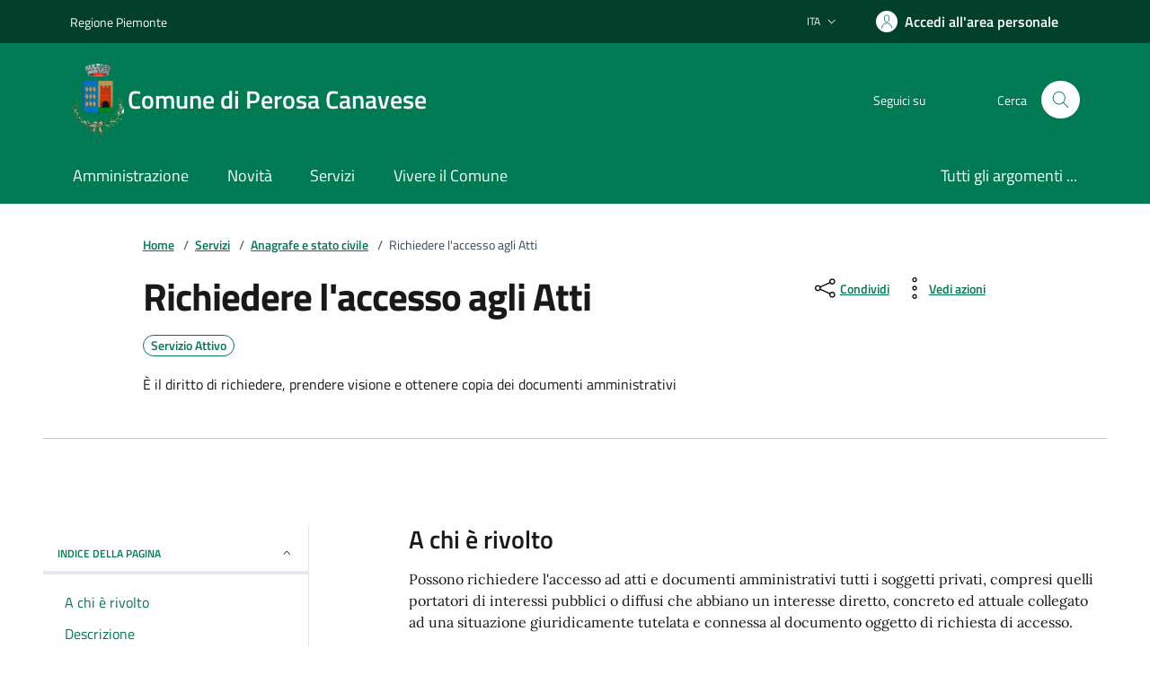

--- FILE ---
content_type: text/html; charset=UTF-8
request_url: https://comune.perosa-canavese.to.it/servizi/servizi-16
body_size: 11827
content:
<!DOCTYPE html>
<html lang="it">
<head>
  <meta http-equiv="content-type" content="text/html; charset=UTF-8;  X-Content-Type-Options=nosniff ">
  <meta name="viewport" content="width=device-width, initial-scale=1,shrink-to-fit=no ">
 
  <link rel='stylesheet'  href="/theme/comuni/css/bootstrap-italia-comuni.min.css" />
  <link rel="stylesheet" href="/theme/comuni/css/comuni.css" >
  <link rel="stylesheet" href="/theme/comuni/css/fonts.css" >
  
  <meta http-equiv="X-UA-Compatible" content="ie=edge">
    <title> 
   Comune di Perosa Canavese
  </title>
  <link rel="icon" type="image/x-icon" href="/theme/comuni/img/favicon.ico">  
  <meta name="description" content="Comune di Perosa Canavese - Sito Istituzionale">
  <meta name="keywords" content="">
  <meta name="author" content="IDEA Sistemi | Ivrea ">
 <link rel="canonical" href="https://comune.perosa-canavese.to.it/servizi/servizi-16">
<meta name="generator" content="Bolt">
</head>

<body>
  
    



<div class="skiplink">
  <a class="visually-hidden-focusable" accesskey="1" href="#main-container">Vai ai contenuti</a>
  <a class="visually-hidden-focusable" accesskey="2" href="#footer">Vai al footer</a>
</div>
<header class="it-header-wrapper it-header-sticky" data-bs-toggle="sticky" data-bs-position-type="fixed" data-bs-sticky-class-name="is-sticky" data-bs-target="#header-nav-wrapper">
  <div class="it-header-slim-wrapper">
    <div class="container">
      <div class="row">
      <div class="col-12">
         
                     
                     
            
              
        
          <div class="it-header-slim-wrapper-content">
            <a class="d-lg-block navbar-brand"
              href="https://www.regione.piemonte.it" target="_blank"
              aria-label="Vai al portale Regione Piemonte - link esterno - apertura nuova scheda"
              title="Vai al portale Regione Piemonte"
            >Regione Piemonte</a>
            <div class="it-header-slim-right-zone" role="navigation">
              <div class="nav-item dropdown">
                <button type="button" class="nav-link dropdown-toggle" data-bs-toggle="dropdown"
                  aria-expanded="false" aria-controls="languages" aria-haspopup="true"
                >
                  <span class="visually-hidden">Lingua attiva:</span>
                  <span>ITA</span>
                  <svg class="icon">
                    <use href="/theme/comuni/svg/sprites.svg#it-expand" />
                  </svg>
                </button>
                <div class="dropdown-menu">
                  <div class="row">
                    <div class="col-12">
                      <div class="link-list-wrapper">
                        <ul class="link-list">
                          <li>
                            <a class="dropdown-item list-item" href="#">
                              <span>ITA<span class="visually-hidden">selezionata</span></span>
                            </a>
                          </li>
                          
                        </ul>
                      </div>
                    </div>
                  </div>
                </div>
              </div>
              
             
              <a href="https://servizi.comune.perosa-canavese.to.it/servizi/filodiretto2/Login.Aspx?CE=prscnvs1303&amp;ACCESSO=C" target="_blank"
                 class="btn btn-primary btn-icon btn-full"
                 data-element="personal-area-login" aria-label="Accedere alla propria area personale"
              ><span class="rounded-icon" >
                  <svg class="icon icon-primary">
                        <use href="/theme/comuni/svg/sprites.svg#it-user" />
                  </svg>
                </span>
               <span class="d-none d-lg-block">Accedi all'area personale</span> 
              </a>
            </div>
          </div>
        </div>
      </div>
    </div>
  </div>
  <div class="it-nav-wrapper">
    <div class="it-header-center-wrapper">
      <div class="container">
        <div class="row">
          <div class="col-12">
            <div class="it-header-center-content-wrapper">
              <div class="it-brand-wrapper">
                <a href="/" title="Vai alla homepage">
                  <img aria-hidden="true"
                       src="/files/configurazioni/2023/10/StemmaPerosa.png" alt="logo Comune" width="64" height="80"/>
                  <div class="it-brand-text">
                    <div class="it-brand-title">Comune di Perosa Canavese</div>
                  </div>
                </a>
              </div>
              <div class="it-right-zone">
                <div class="it-socials d-none d-lg-flex">
                  <span>Seguici su</span>
                  <ul>
                      
                  </ul>
                </div>
                <div class="it-search-wrapper">
                  <span class="d-none d-md-block">Cerca</span>
                  <button class="search-link rounded-icon" type="button" data-bs-toggle="modal" data-bs-target="#search-modal" aria-label="Cerca nel sito">
                      <svg class="icon">
                        <use href="/theme/comuni/svg/sprites.svg#it-search" />
                      </svg>
                  </button>
                </div>

              </div>
            </div>
          </div>
        </div>
      </div>
    </div>
    <div class="it-header-navbar-wrapper" id="header-nav-wrapper">
      <div class="container">
        <div class="row">
          <div class="col-12">  
            <div class="navbar navbar-expand-lg has-megamenu">
              <button class="custom-navbar-toggler" type="button"
                      data-bs-target="#nav4" data-bs-toggle="navbarcollapsible"
                      aria-controls="nav4" aria-expanded="false"
                      aria-label="Mostra/Nascondi la navigazione">
                <svg class="icon">
                  <use href="/theme/comuni/svg/sprites.svg#it-burger" />
                </svg>
              </button>
              <div class="navbar-collapsable" id="nav4">
                <div class="overlay" style="display: none;"></div>
                <div class="close-div">
                  <button class="btn close-menu" type="button">
                    <span class="visually-hidden">Nascondi la navigazione</span>
                    <svg class="icon">
                      <use href="/theme/comuni/svg/sprites.svg#it-close-big" />
                    </svg>
                  </button>
                </div>
                <div class="menu-wrapper">
                  <a href="/" class="logo-hamburger" aria-label="home Comune di Perosa Canavese"  >
                    <img style="width:82px;margin-right:16px;" aria-hidden="true"
                          src="/files/configurazioni/2023/10/StemmaPerosa.png" alt="stemma Comune" width="64" height="80"/>
                    <div class="it-brand-text">
                      <div class="it-brand-title">Comune di Perosa Canavese</div>
                    </div>
                  </a>
                    <nav aria-label="Principale">
                     



      

<section class="main-menu">
                    <ul class="navbar-nav" id="menu-main-menu" data-element="main-navigation">
                            <li class="nav-item">
                                                                                      
                        
                    <a class="nav-link" data-element="management" href="/pagina/amministrazione">
                    <span>Amministrazione</span>
                    </a>
                </li>
                            <li class="nav-item">
                                                                                      
                        
                    <a class="nav-link" data-element="news" href="/pagina/novita">
                    <span>Novità</span>
                    </a>
                </li>
                            <li class="nav-item">
                                                                                      
                        
                    <a class="nav-link" data-element="all-services" href="/pagina/servizi">
                    <span>Servizi</span>
                    </a>
                </li>
                            <li class="nav-item">
                                                                                      
                        
                    <a class="nav-link" data-element="live" href="/pagina/vivere-il-comune">
                    <span>Vivere il Comune</span>
                    </a>
                </li>
                
        </ul>
    
</section>

                    </nav> 
                    <nav aria-label="Secondaria">
                     



      

<section class="main-menu">
                    <ul class="navbar-nav" id="menu-main-menu" data-element="main-navigation">
                            <li class="nav-item">
                                                                                      
                        
                    <a class="nav-link" data-element="all-topics" href="/pagina/argomenti">
                    <span>Tutti gli argomenti ...</span>
                    </a>
                </li>
                
        </ul>
    
</section>

                    </nav> 
                    
                  <div class="it-socials">
                    <span>Seguici su</span>
                    <ul>
                        
                    </ul>
                  </div>
                </div>
              </div>
             
            </div>
          </div>
        </div>
      </div>
    </div>
  </div>  
</header>
 
  
   
     

<div class="container" id="main-container"> 
     <div class="row justify-content-center">
      <div class="col-12 col-lg-10">
        <div class="cmp-breadcrumbs" role="navigation">
          <nav class="breadcrumb-container" aria-label="breadcrumb">
            <ol data-element="breadcrumb" class="breadcrumb p-0">
              <li class="breadcrumb-item">
                <a href="/">Home</a>
                <span class="separator">/</span>
              </li>
              <li class="breadcrumb-item">
                <a href="/pagina/servizi">Servizi</a>
                <span class="separator">/</span>
              </li>
                                   <li class="breadcrumb-item">
                                          <a href="/pagina/servizi?IDCateg=235">Anagrafe e stato civile</a>
                        <span class="separator">/</span>
                    </li>
                            
              
              <li class="breadcrumb-item active" aria-current="page">
                  Richiedere l'accesso agli Atti
              </li>
            </ol>
          </nav>
        </div>
      </div>
    </div>
</div>

<article class="article-wrapper" data-audio> 
            <div class="container">
                <div class="row justify-content-center">
                    <div class="col-12 col-lg-10">
                        <div class="cmp-heading pb-3 pb-lg-4">
                            <div class="row">
                                <div class="col-lg-8">
                                    <h1 class="title-xxxlarge" data-element="service-title">
                                        Richiedere l'accesso agli Atti
                                    </h1>
                                    <ul class="d-flex flex-wrap gap-1 my-3">
                                        <li>
                                            <div class="chip chip-simple text-button" data-element="service-status">
                                                <span class="chip-label">
                                                Servizio Attivo
                                                </span>
                                            </div>
                                        </li>
                                    </ul>
                                    <p class="subtitle-small mb-3" data-element="service-description">
                                        È il diritto di richiedere, prendere visione e ottenere copia dei documenti amministrativi
                                    </p>
                                   
                                </div>
                                
                                <div class="col-lg-3 offset-lg-1 mt-5 mt-lg-0">
                                        


<div class="dropdown d-inline">
    <button
        class="btn btn-dropdown dropdown-toggle text-decoration-underline d-inline-flex align-items-center fs-0"
        type="button"
        id="shareActions"
        data-bs-toggle="dropdown"
        aria-haspopup="true"
        aria-expanded="false"
        aria-label="condividi sui social"
    >
        <svg class="icon" aria-hidden="true">
            <use href="/theme/comuni/svg/sprites.svg#it-share"></use>
        </svg>
        <small>Condividi</small>
    </button>
    <div class="dropdown-menu shadow-lg" aria-labelledby="shareActions">
        <div class="link-list-wrapper">
            <ul class="link-list" role="menu">
                <li role="none">
                <a class="list-item" href="https://www.facebook.com/sharer/sharer.php?u=https://comune.perosa-canavese.to.it/servizi/servizi-16" target="_blank" role="menuitem">
                <svg class="icon" aria-hidden="true">
                    <use
                       href="/theme/comuni/svg/sprites.svg#it-facebook"
                    ></use>
                    </svg>
                    <span>Facebook</span></a
                >
                </li>
                <li role="none">
                <a class="list-item" href="https://twitter.com/intent/tweet?text=https://comune.perosa-canavese.to.it/servizi/servizi-16" target="_blank" role="menuitem">
                <svg class="icon" aria-hidden="true">
                    <use
                        href="/theme/comuni/svg/sprites.svg#it-twitter"
                    ></use>
                    </svg>
                    <span>Twitter</span></a
                >
                </li>
                <li role="none">
                <a class="list-item" href="https://www.linkedin.com/shareArticle?url=https://comune.perosa-canavese.to.it/servizi/servizi-16" target="_blank" role="menuitem">
                <svg class="icon" aria-hidden="true">
                    <use
                        href="/theme/comuni/svg/sprites.svg#it-linkedin"
                    ></use>
                    </svg>
                    <span>Linkedin</span></a
                >
                </li>
                <li role="none">
                <a class="list-item" href="https://api.whatsapp.com/send?text=https://comune.perosa-canavese.to.it/servizi/servizi-16" target="_blank" role="menuitem">
                <svg class="icon" aria-hidden="true">
                    <use
                        href="/theme/comuni/svg/sprites.svg#it-whatsapp"
                    ></use>
                    </svg>
                    <span>Whatsapp</span></a
                >
                </li>
            </ul>
        </div>
    </div>
</div>
<div class="dropdown d-inline">
    <button
        class="btn btn-dropdown dropdown-toggle text-decoration-underline d-inline-flex align-items-center fs-0"
        type="button"
        id="viewActions"
        data-bs-toggle="dropdown"
        aria-haspopup="true"
        aria-expanded="false"
    >
        <svg class="icon" aria-hidden="true">
        <use
            href="/theme/comuni/svg/sprites.svg#it-more-items"
        ></use>
        </svg>
        <small>Vedi azioni</small>
    </button>
    <div class="dropdown-menu shadow-lg" aria-labelledby="viewActions">
        <div class="link-list-wrapper">
            <ul class="link-list" role="menu">
                <li role="none">
                <a class="list-item" href="#" onclick="window.print()" role="menuitem">
                    <svg class="icon" aria-hidden="true">
                    <use
                       href="/theme/comuni/svg/sprites.svg#it-print"
                    ></use>
                    </svg>
                    <span>Stampa</span></a
                >
                </li>
                <li role="none">
                <a class="list-item" href="#" role="menuitem" onclick="window.listenElements(this, '[data-audio]')"><svg class="icon" aria-hidden="true">
                    <use
                        href="/theme/comuni/svg/sprites.svg#it-hearing"
                    ></use>
                    </svg>
                    <span>Ascolta</span></a
                >
                </li>
                <li role="none">
                <a class="list-item" href="mailto:?subject=Comune&body=https://comune.perosa-canavese.to.it/servizi/servizi-16" role="menuitem"
                    ><svg class="icon" aria-hidden="true">
                    <use
                        href="/theme/comuni/svg/sprites.svg#it-mail"
                    ></use>
                    </svg>
                    <span>Invia</span></a
                >
                </li>
            </ul>
        </div>
    </div>
</div>

 
                                     
                                </div>
                            </div>
                        </div>
                    </div>
                    <hr class="d-none d-lg-block mt-2"/>
                </div>
            </div>
            <div class="container">
                <div class="row row-column-menu-left mt-4 mt-lg-80 pb-lg-80 pb-40">
                    <div class="col-12 col-lg-3 mb-4 border-col">
                        <div class="cmp-navscroll sticky-top" aria-labelledby="accordion-title-one">
                            <nav class="navbar it-navscroll-wrapper navbar-expand-lg" aria-label="Indice della pagina" data-bs-navscroll>
                                <div class="navbar-custom" id="navbarNavProgress">
                                    <div class="menu-wrapper">
                                        <div class="link-list-wrapper">
                                            <div class="accordion">
                                                <div class="accordion-item">
                                                    <span class="accordion-header" id="accordion-title-one">
                                                        <button class="accordion-button pb-10 px-3 text-uppercase" type="button" data-bs-toggle="collapse" data-bs-target="#collapse-one" aria-expanded="true" aria-controls="collapse-one">
                                                            Indice della pagina
                                                            <svg class="icon icon-xs right">
                                                                <use href="/theme/comuni/svg/sprites.svg#it-expand"></use>
                                                            </svg>
                                                        </button>
                                                    </span>
                                                    <div class="progress">
                                                        <div class="progress-bar it-navscroll-progressbar" role="progressbar" aria-valuenow="0" aria-valuemin="0" aria-valuemax="100"></div>
                                                    </div>
                                                    <div id="collapse-one" class="accordion-collapse collapse show" role="region" aria-labelledby="accordion-title-one">
                                                        <div class="accordion-body">
                                                        
                                                            <ul class="link-list" data-element="page-index">
                                                            
                                                                                                                              <li class="nav-item">
                                                                    <a class="nav-link" href="#who-needs">
                                                                        <span class="title-medium">A chi è rivolto</span>
                                                                    </a>
                                                                </li>
                                                                
                                                             
                                                                                                                              <li class="nav-item">
                                                                    <a class="nav-link" href="#description">
                                                                        <span class="title-medium">Descrizione</span>
                                                                    </a>
                                                                </li>
                                                                                                                            
                                                                                                                               <li class="nav-item">
                                                                    <a class="nav-link" href="#how-to">
                                                                        <span class="title-medium">Come fare</span>
                                                                    </a>
                                                                </li>
                                                                                                                            
                                                                                                                               <li class="nav-item">
                                                                    <a class="nav-link" href="#needed">
                                                                        <span class="title-medium">Cosa serve</span>
                                                                    </a>
                                                                </li>
                                                                                                                              
                                                                
                                                                                                                               <li class="nav-item">
                                                                    <a class="nav-link" href="#obtain">
                                                                        <span class="title-medium">Cosa si ottiene</span>
                                                                    </a>
                                                                </li>
                                                                 
                                                               
                                                                                                                                <li class="nav-item">                 
                                                                    <a class="nav-link" href="#deadlines">
                                                                        <span class="title-medium">Tempi e scadenze</span>
                                                                    </a>
                                                                </li>
                                                                                                                                
                                                                                                                                <li class="nav-item">
                                                                    <a class="nav-link" href="#costs">
                                                                        <span class="title-medium">Quanto Costa</span>
                                                                    </a>
                                                                </li>
                                                                                                                                
                                                                <li class="nav-item">
                                                                    <a class="nav-link" href="#submit-request">
                                                                        <span class="title-medium">Accedi al servizio</span>
                                                                    </a>
                                                                </li>
                                                                
                                                                 
                                                               
                                                                <li class="nav-item">
                                                                    <a class="nav-link" href="#conditions">
                                                                        <span class="title-medium">Condizioni di servizio</span>
                                                                    </a>
                                                                </li>
                                                               
                                                               
                                                                  
                                                               
                                                                                                                                  <li class="nav-item">
                                                                      <a class="nav-link" href="#contacts">
                                                                          <span class="title-medium">Contatti</span>
                                                                      </a>
                                                                  </li>
                                                                                                                              
                                                            </ul>
                                                        </div>
                                                    </div>
                                                </div>
                                            </div>
                                        </div>
                                    </div>
                                </div>
                            </nav>
                        </div>
                                                                     
                                                                           
                     
                       <div id="MetaTag">
                       <script type="application/ld+json" data-element="metatag">{"name":"Richiedere l'accesso agli Atti","serviceType":"Anagrafe e stato civile","serviceOperator":{"name":"Comune di Perosa Canavese"},"areaServed":{"name":"Comune di Perosa Canavese"},"audience":{"name":"Possono richiedere l&#039;accesso ad atti e documenti a","audienceType":"Audience"},"availableChannel":{"serviceUrl":"https://comune.perosa-canavese.to.it//servizi/servizi-16","serviceLocation":{"name":"Perosa Canavese","address":{"streetAddress":"Piazza Municipio, 1 ","postalCode":"10010","addressLocality":"Perosa Canavese"}}}}
                       </script>
                       </div>
                       
                    </div>
                    
                    <div class="col-12 col-lg-8 offset-lg-1">
                    
                          <div class="it-page-sections-container">
                          
                                                         <section class="it-page-section mb-30">
                                  <h4 class="mb-3" id="who-needs">A chi è rivolto</h4>
                                  <div class="richtext-wrapper lora" data-element="service-addressed">
                                     <p>Possono richiedere l'accesso ad atti e documenti amministrativi tutti i soggetti privati, compresi quelli portatori di interessi pubblici o diffusi che abbiano un interesse diretto, concreto ed attuale collegato ad una situazione giuridicamente tutelata e connessa al documento oggetto di richiesta di accesso.</p>
                                  </div>
                             </section>
                                                       
                                                         <section class="it-page-section mb-30">
                                  <h4 class="mb-3" id="description">Descrizione</h4>
                                  <div class="richtext-wrapper lora" data-element="service-extended-description"><p>Con la normativa FOIA, l’ordinamento italiano riconosce la libertà di accedere alle informazioni in possesso delle pubbliche amministrazioni come diritto fondamentale. Il principio che guida l’intera normativa è la tutela preferenziale dell’interesse conoscitivo di tutti i soggetti della società civile: in assenza di ostacoli riconducibili ai limiti previsti dalla legge, le amministrazioni devono dare prevalenza al diritto di chiunque di conoscere e di accedere alle informazioni possedute dalla pubblica amministrazione.</p> </div>
                              </section>
                                                        
                                                          <section class="it-page-section mb-30">
                                  <h4 class="mb-3" id="how-to">Come fare</h4>
                                  <div class="richtext-wrapper lora" data-element="service-how-to">
                                      <p>Giornalisti, organizzazioni non governative, imprese, i cittadini italiani e stranieri possono richiedere dati e documenti, così da svolgere un ruolo attivo di controllo sulle attività delle pubbliche amministrazioni. L’obiettivo della norma, è anche quello di favorire una maggiore trasparenza nel rapporto tra le istituzioni e la società civile, e incoraggiare un dibattito pubblico informato su temi di interesse collettivo.<br>L’accesso civico generalizzato, istituito dalla normativa FOIA, differisce dalle altre due principali tipologie di accesso già previste dalla legislazione.<br>A differenza del diritto di accesso procedimentale o documentale (regolato dalla legge n. 241/1990), garantisce al cittadino la possibilità di richiedere dati e documenti alle pubbliche amministrazioni, senza dover dimostrare di possedere un interesse qualificato.<br>A differenza del diritto di accesso civico “semplice” (regolato dal d. lgs. n. 33/2013), che consente di accedere esclusivamente alle informazioni che rientrano negli obblighi di pubblicazione previsti dalla legge (in particolare, dal decreto legislativo n. 33 del 2013), l’accesso civico generalizzato si estende a tutti i dati e i documenti in possesso delle pubbliche amministrazioni, all’unica condizione che siano tutelati gli interessi pubblici e privati espressamente indicati dalla legge.</p>
                                  </div>
                              </section>
                              
                            
                                                              <section class="it-page-section mb-30 has-bg-grey p-3">
                                    <h4 class="mb-3" id="needed">Cosa serve</h4>
                                    <div class="richtext-wrapper lora" data-element="service-needed">
                                       <p>Nel caso in cui si richieda il ritiro o la visione dei documenti presso gli uffici comunali (dopo aver ottenuto l'autorizzazione) è necessario prenotare un appuntamento presso gli uffici. Qualora la domanda venga persentata in nome e/o per conto di una persona giuridica è necessario poi allegare alla domanda copia di un documento d'identità del delegante.<br>Se la trasmissione della domanda avviene mediante Sportello OnLine del Comune è necessario autenticarsi con SPID/CIE.<br></p>
                                        <ul >
                                        </ul>
                                    </div>
                                </section>
                                                        
                                                              <section class="it-page-section mb-30">
                                     <h4 class="mb-3" id="obtain">Cosa si ottiene</h4>
                                    <div class="richtext-wrapper lora" data-element="service-achieved"><p>Il diritto di prendere visione del documento recandosi in Comune o di riceverne una copia.</p></div>
                                  </section>
                                                        
                                                       
                                                            <section class="it-page-section  mb-30">
                                  <div class="cmp-timeline">
                                    <h4 class=" mb-3" id="deadlines">Tempi e scadenze</h4>
                                      <div class="richtext-wrapper lora" data-element="service-needed">
                                           <p>Entro 30 giorni</p>
                                        <ul >
                                        </ul>
                                    </div>
                                    <div class="calendar-vertical mb-3" data-element="service-calendar-list">
                                      
                                                                                 
                                          </div>
                                        </div>
                                      </section>
                                                                                            
                                                                <section class="it-page-section mb-30">
                                     <h4 class="mb-3" id="costs">Costi</h4>
                                    <div class="richtext-wrapper lora" data-element="service-achieved"><p>Non sono previsti costi.</p></div>
                                  </section>
                               
                            
                                                        
                            
                            <section class="it-page-section mb-30 has-bg-grey p-4">
                                <h4 class="mb-3" id="submit-request">Accedi al servizio</h4>
                                                                          <p class="text-paragraph lora mb-4" data-element="service-generic-access"></p>
                                      <button type="button" class="btn btn-primary mobile-full" onclick="location.href='https://servizi.comune.perosa-canavese.to.it/servizi/filodiretto2/ProcedimentiClient.aspx?CE=prscnvs1303&amp;IDPr=11095'" data-element="service-online-access">
                                          <span class="">Accedi al servizio online
                                                
                                          </span>
                                      </button>
                                        
                             </section>
                            
                           
                               
                                    
                                                                 
                                                                <section class="it-page-section mb-30">
                                      <h4 class="mb-3" id="conditions">Condizioni di servizio</h4>
                                      <div class="richtext-wrapper lora">Per conoscere i dettagli di
                                          scadenze, requisiti e altre informazioni importanti, leggi i termini e le condizioni di servizio.
                                      </div>
                                                                                                                                                                
  








<div class="cmp-icon-link">
    <a class="list-item icon-left d-inline-block" href="/files/servizi/2023/11/1700813173_Termini-e-condizioni-di-servizio.pdf" aria-label="Scarica Documento TERMINI E CONDIZIONI DI SERVIZIO.pdf" data-element="service-file" download>
      <span class="list-item-title-icon-wrapper">
        <svg class="icon icon-primary icon-sm me-1" aria-hidden="true">
                    <use  href="/theme/comuni/svg/sprites.svg#it-file-pdf"></use>
          
        </svg>
        <span class="list-item t-primary">TERMINI E CONDIZIONI DI SERVIZIO.pdf </span>
      </span>
   
    </a>
</div>
                                      </a>
                                 </section>
                                
                                    
                                    
                    
                                                    
                                   
                                   
                         
                              <section class="it-page-section">
                                <h4 class="mb-3" id="contacts">Contatti</h4>
                                <div class="card card-teaser card-teaser-info rounded shadow-sm p-3">
                                   <div class="card-body pe-3">
                                      <span class="text-paragraph-regular-medium">Unità Organizzativa responsabile:</span>
                                      <div class="card-text">
                                                                                                                                                                                 <a class="card-title text-paragraph-regular-medium-semi mb-3" data-element="service-area" href="/unita-organizzativa/unita-organizzativa-10">Ufficio Segreteria</a>     
                                           
                                                                                </div>
                                       
                                      <div class="card-text">
                                                                                                                                       
                                                                                                                  
                                                            <p class="u-main-black">Indirizzo:Piazza Municipio, 1 - 10010 Perosa Canavese (TO) </p>
                                                           
                                                                                                                   
                                                            <p class="u-main-black">Telefono:+39 0125.739113 </p>
                                                           
                                                                                                                   
                                                            <p class="u-main-black">Fax:+39 0125 640156 </p>
                                                           
                                                                                                                                                                            <p class="u-main-black"> Email:<a href="mailto:protocollo@comune.perosa-canavese.to.it "> protocollo@comune.perosa-canavese.to.it </a> </p>
                                                          
                                                                                                                                                                            <p class="u-main-black"> Pec:<a href="mailto:comune.perosacanavese@plionpec.it "> comune.perosacanavese@plionpec.it </a> </p>
                                                          
                                                                                                       
                                                                              </div>
                                  </div>
                                </section>  
                               
                                
                              <div class="col-12 mb-30"> <br>
                                  <span class="text-paragraph-small">Argomenti:</span>
                                      <ul class="d-flex flex-wrap gap-2 mt-10 mb-30">
                                                                                                                                  
                                                 <li>
                                                    <a href="/argomento/argomento-2" class="chip chip-simple" data-element="service-topic">
                                                        <span class="chip-label">
                                                            Accesso all'informazione
                                                        </span>
                                                    </a>
                                                </li>
                                                
                                            
                                       
                                    </ul>
                                </div>
                            </div>
                            
                            <article id="ultimo-aggiornamento" class="it-page-section mt-5">
                                 <h4 class="h6">Ultimo aggiornamento: <span class="h6 fw-normal">03/08/2024, 12:42</span></h4>
                            </article>
                               
                       </div>
                    </div>
                </div>
            </div>
          
     </article>
     

 
    
  <div class="bg-primary">
    <div class="container">
        <div class="row d-flex justify-content-center bg-primary">
        <div class="col-12 col-lg-6 p-lg-0 px-3">
            <div class="cmp-rating pt-lg-80 pb-lg-80" id="rating">
            <div class="card shadow card-wrapper" data-element="feedback">
                <div class="cmp-rating__card-first">
                <div class="card-header border-0">
                    <h2 class="title-medium-2-semi-bold mb-0" data-element="feedback-title">
                        Quanto sono chiare le informazioni su questa pagina?
                    </h2>
                </div>
                <div class="card-body">
                    <fieldset class="rating">
                       
                                                                       <input
                            type="radio"
                            id="star5a"
                            name="ratingA"
                            value="5"
                            onclick="handleRadioClick(5)"
                          />
                         <label class="full rating-star" for="star5a" data-element="feedback-rate-5">
                              <svg class="icon icon-sm" role="img" aria-labelledby="5">
                                  <use href="/theme/comuni/svg/sprites.svg#it-star-full"></use>
                              </svg>
                              <span class="visually-hidden" id="5-star">Valuta 5 stelle su 5</span>
                          </label>
                                                                        <input
                            type="radio"
                            id="star4a"
                            name="ratingA"
                            value="4"
                            onclick="handleRadioClick(4)"
                          />
                         <label class="full rating-star" for="star4a" data-element="feedback-rate-4">
                              <svg class="icon icon-sm" role="img" aria-labelledby="4">
                                  <use href="/theme/comuni/svg/sprites.svg#it-star-full"></use>
                              </svg>
                              <span class="visually-hidden" id="4-star">Valuta 4 stelle su 5</span>
                          </label>
                                                                        <input
                            type="radio"
                            id="star3a"
                            name="ratingA"
                            value="3"
                            onclick="handleRadioClick(3)"
                          />
                         <label class="full rating-star" for="star3a" data-element="feedback-rate-3">
                              <svg class="icon icon-sm" role="img" aria-labelledby="3">
                                  <use href="/theme/comuni/svg/sprites.svg#it-star-full"></use>
                              </svg>
                              <span class="visually-hidden" id="3-star">Valuta 3 stelle su 5</span>
                          </label>
                                                                        <input
                            type="radio"
                            id="star2a"
                            name="ratingA"
                            value="2"
                            onclick="handleRadioClick(2)"
                          />
                         <label class="full rating-star" for="star2a" data-element="feedback-rate-2">
                              <svg class="icon icon-sm" role="img" aria-labelledby="2">
                                  <use href="/theme/comuni/svg/sprites.svg#it-star-full"></use>
                              </svg>
                              <span class="visually-hidden" id="2-star">Valuta 2 stelle su 5</span>
                          </label>
                                                                        <input
                            type="radio"
                            id="star1a"
                            name="ratingA"
                            value="1"
                            onclick="handleRadioClick(1)"
                          />
                         <label class="full rating-star" for="star1a" data-element="feedback-rate-1">
                              <svg class="icon icon-sm" role="img" aria-labelledby="1">
                                  <use href="/theme/comuni/svg/sprites.svg#it-star-full"></use>
                              </svg>
                              <span class="visually-hidden" id="1-star">Valuta 1 stelle su 5</span>
                          </label>
                                                                     
                 </fieldset>
              </div>
                </div>
                <div class="cmp-rating__card-second d-none" data-step="3">
                <div class="card-header border-0">
                    <h2 class="title-medium-2-bold mb-0" id="rating-feedback">
                    Grazie, il tuo parere ci aiuterà a migliorare il
                    servizio!
                    </h2>
                </div>
                </div>
                <div class="form-rating d-none">
                <div class="d-none rating-shadow" data-step="1">
                    <div class="cmp-steps-rating">
                        <fieldset class="fieldset-rating-one d-none" data-element="feedback-rating-positive">
                            <legend class="iscrizioni-header w-100">
                                <h3
                                class="step-title d-flex align-items-center justify-content-between drop-shadow"
                                >
                                <span class="d-block d-lg-inline" data-element="feedback-rating-question"
                                    >Quali sono stati gli aspetti che hai preferito? </span
                                ><span class="step">1/2</span>
                                </h3>
                            </legend>
                            <div class="cmp-steps-rating__body">
                                <div class="cmp-radio-list">
                                <div class="card-teaser shadow-rating">
                                    <div class="card-body">
                                    <div class="form-check m-0">
                                        <div
                                        class="radio-body border-bottom border-light cmp-radio-list__item"
                                        >
                                        <input
                                            name="rating1"
                                            type="radio"
                                            id="radio-1"
                                        />
                                        <label for="radio-1" data-element="feedback-rating-answer"
                                            >Le indicazioni erano chiare</label
                                        >
                                        </div>
                                        <div
                                        class="radio-body border-bottom border-light cmp-radio-list__item"
                                        >
                                        <input
                                            name="rating1"
                                            type="radio"
                                            id="radio-2"
                                        />
                                        <label for="radio-2" data-element="feedback-rating-answer"
                                            >Le indicazioni erano complete</label
                                        >
                                        </div>
                                        <div
                                        class="radio-body border-bottom border-light cmp-radio-list__item"
                                        >
                                        <input
                                            name="rating1"
                                            type="radio"
                                            id="radio-3"
                                        />
                                        <label for="radio-3" data-element="feedback-rating-answer"
                                            >Capivo sempre che stavo procedendo correttamente</label
                                        >
                                        </div>
                                        <div
                                        class="radio-body border-bottom border-light cmp-radio-list__item"
                                        >
                                        <input
                                            name="rating1"
                                            type="radio"
                                            id="radio-4"
                                        />
                                        <label for="radio-4" data-element="feedback-rating-answer"
                                            >Non ho avuto problemi tecnici</label
                                        >
                                        </div>
                                        <div class="radio-body border-bottom border-light cmp-radio-list__item">
                                            <input name="rating1" type="radio" id="radio-5">
                                            <label for="radio-5" data-element="feedback-rating-answer">
                                                Altro
                                            </label>
                                        </div>
                                    </div>
                                    </div>
                                </div>
                                </div>
                            </div>
                        </fieldset>
                        <fieldset class="fieldset-rating-two d-none"  data-element="feedback-rating-negative">
                            <legend class="iscrizioni-header w-100">
                                <h3
                                class="step-title d-flex align-items-center justify-content-between drop-shadow"
                                >
                                <span class="d-block d-lg-inline" data-element="feedback-rating-question"
                                    >Dove hai incontrato le maggiori difficoltà?</span
                                ><span class="step">1/2</span>
                                </h3>
                            </legend>
                            <div class="cmp-steps-rating__body">
                                <div class="cmp-radio-list">
                                <div class="card-teaser shadow-rating">
                                    <div class="card-body">
                                    <div class="form-check m-0">
                                        <div
                                        class="radio-body border-bottom border-light cmp-radio-list__item"
                                        >
                                        <input
                                            name="rating2"
                                            type="radio"
                                            id="radio-6"
                                        />
                                        <label for="radio-6" data-element="feedback-rating-answer"
                                            >A volte le indicazioni non erano chiare</label
                                        >
                                        </div>
                                        <div
                                        class="radio-body border-bottom border-light cmp-radio-list__item"
                                        >
                                        <input
                                            name="rating2"
                                            type="radio"
                                            id="radio-7"
                                        />
                                        <label for="radio-7" data-element="feedback-rating-answer"
                                            >A volte le indicazioni non erano complete</label
                                        >
                                        </div>
                                        <div
                                        class="radio-body border-bottom border-light cmp-radio-list__item"
                                        >
                                        <input
                                            name="rating2"
                                            type="radio"
                                            id="radio-8"
                                        />
                                        <label for="radio-8" data-element="feedback-rating-answer"
                                            >A volte non capivo se stavo procedendo correttamente</label
                                        >
                                        </div>
                                        <div
                                        class="radio-body border-bottom border-light cmp-radio-list__item"
                                        >
                                        <input
                                            name="rating2"
                                            type="radio"
                                            id="radio-9"
                                        />
                                        <label for="radio-9" data-element="feedback-rating-answer"
                                            >Ho avuto problemi tecnici</label
                                        >
                                        </div>
                                        <div class="radio-body border-bottom border-light cmp-radio-list__item">
                                            <input name="rating2" type="radio" id="radio-10">
                                            <label for="radio-10" data-element="feedback-rating-answer">Altro</label>
                                        </div>
                                    </div>
                                    </div>
                                </div>
                                </div>
                            </div>
                        </fieldset>
                    </div>
                </div>
                <div class="d-none" data-step="2">
                    <div class="cmp-steps-rating">
                        <fieldset>
                            <legend class="iscrizioni-header w-100">
                                <h3
                                class="step-title d-flex align-items-center justify-content-between drop-shadow mb-4"
                                >
                                <span class="d-block d-lg-inline"
                                    >Vuoi aggiungere altri dettagli? </span
                                ><span class="step">2/2</span>
                                </h3>
                            </legend>
                            <div class="cmp-steps-rating__body">
                                <div class="form-group shadow-rating">
                                <label for="formGroupExampleInputWithHelp"
                                    >Dettaglio</label
                                >
                                <input
                                    class="form-control"
                                    id="formGroupExampleInputWithHelp"
                                    aria-describedby="formGroupExampleInputWithHelpDescription"
                                    maxlength="200"
                                    type="text" 
                                    data-element="feedback-input-text"
                                />
                                <small
                                    id="formGroupExampleInputWithHelpDescription"
                                    class="form-text"
                                    >Inserire massimo 200 caratteri</small
                                >
                                </div>
                            </div>
                        </fieldset>
                    </div>
                </div>
                <div
                    class="d-flex flex-nowrap pt-4 w-100 justify-content-center"
                >
                    <button
                    class="btn btn-outline-primary fw-bold me-4 btn-back"
                    type="button"
                    >
                    Indietro
                    </button>
                    <button
                    class="btn btn-primary fw-bold btn-next"
                    type="submit"
                    form="rating"
                    >
                    Avanti
                    </button>
                </div>
                </div>
            </div>
            </div>
        </div>
        </div>
    </div>
</div>


    <script>
    
      var maschera = 0 ; 
    
      document.addEventListener("DOMContentLoaded", function() {
        
        
        var avantiBtn = document.querySelector('.btn-next');
        var indietroBtn = document.querySelector('.btn-back');
        
        
         if (avantiBtn ) {
         
           
         
             avantiBtn.addEventListener('click', function() {
             
                   document.querySelectorAll('.fieldset-rating-one').forEach(function(section) {
                              section.classList.add('d-none');
                   });
                   
                   document.querySelectorAll('.fieldset-rating-two').forEach(function(section) {
                                   section.classList.add('d-none');
                   });  
                   
                   var valido = 2;
                   
                   var elementoDaMostrare = document.querySelector('[data-step="' + valido + '"]');

                   if (elementoDaMostrare) {
                         elementoDaMostrare.classList.remove('d-none');
                   }
                   
               });    
        }
        
        if (indietroBtn) {
        
                   indietroBtn.addEventListener('click', function() {
                   
                        var Divone = document.querySelector('.fieldset-rating-one');
                        var Divtwo = document.querySelector('.fieldset-rating-two');

                        if (!Divone.classList.contains('d-none') || !Divtwo.classList.contains('d-none') ) {
                        
                             document.querySelectorAll('.form-rating').forEach(function(section) {
                                 section.classList.add('d-none');
                             });
                      
                        } else {
                          
                               if ( maschera >= 4)
                               {
                               
                                   document.querySelectorAll('.fieldset-rating-one').forEach(function(section) {
                                               section.classList.remove('d-none');
                                   }); 
                               }
                               else {
                               
                                    document.querySelectorAll('.fieldset-rating-two').forEach(function(section) {
                                          section.classList.remove('d-none');
                                          
                                     });
                               }
                               
                               var valido = 2;
                               
                               var elementoDaMostrare = document.querySelector('[data-step="' + valido + '"]');

                               if (elementoDaMostrare) {
                                  elementoDaMostrare.classList.add('d-none');
                               }
                          }     
                      });            
                   
             
        }

        // Funzione di esempio per il salvataggio della richiesta
        function salvaRichiesta() {
            // Qui puoi inserire la logica per il salvataggio della richiesta
            // Ad esempio, puoi effettuare una chiamata AJAX al server
            // o eseguire qualsiasi altra azione necessaria
            // Mostra l'alert di successo
            document.getElementById('alert-message').classList.remove('d-none');
        }
    });
 
    function handleRadioClick(value) {
        
        console.log('Radio button clicked with value:', value);
        // Puoi fare altre operazioni qui in base al click del radio button
        
        document.querySelectorAll('.form-rating').forEach(function(section) {
              section.classList.remove('d-none');
        });
        
        document.querySelectorAll('.rating-shadow').forEach(function(section) {
               section.classList.remove('d-none');
        });
        
        maschera = value; 
        
     
         if ( value >= 4 ) {
             
             document.querySelectorAll('.fieldset-rating-one').forEach(function(section) {
                             section.classList.remove('d-none');
             });
             
             document.querySelectorAll('.fieldset-rating-two').forEach(function(section) {
                         section.classList.add('d-none');
             });     
              
         }
         else { 
         
             document.querySelectorAll('.fieldset-rating-one').forEach(function(section) {
                             section.classList.add('d-none');
             });
             
             document.querySelectorAll('.fieldset-rating-two').forEach(function(section) {
                             section.classList.remove('d-none');
             });
             
         }    
        
    }
    </script>

    
    
   </script>

    
  
       
<div class="bg-grey-card">
  <div class="container">
    <div class="row">
      <div class="col-12 col-lg-6 offset-lg-3 py-5">
        <div class="cmp-contacts">
          <div class="card w-100">
            <div class="card-body">
              <h2 class="title-medium-2-semi-bold">Contatta il comune</h2>
              <ul class="contact-list p-0">
                <li>
                  <a class="list-item" href="https://comune.perosa-canavese.to.it/pagine\domande-frequenti"><svg class="icon icon-primary icon-sm" aria-hidden="true">
                      <use
                        href="/theme/comuni/svg/sprites.svg#it-help-circle"
                      ></use></svg><span>Leggi le domande frequenti</span></a
                  >
                </li>
                <li>
                  <a class="list-item" href="https://comune.perosa-canavese.to.it/pagine\richiesta-assistenza" data-element="contacts"
                    ><svg class="icon icon-primary icon-sm" aria-hidden="true">
                      <use
                        href="/theme/comuni/svg/sprites.svg#it-mail"
                      ></use></svg><span>Richiedi assistenza</span></a
                  >
                </li>
                <li>
                      
                      <a class="list-item" href="tel:+39 0125 739113">
                        <svg class="icon icon-primary icon-sm" aria-hidden="true">
                            <use
                              href="/theme/comuni/svg/sprites.svg#it-hearing"
                            ></use></svg><span>Centralino +39 0125 739113</span></a
                        >
                        
                </li>
                <li>
                  <a class="list-item" href="https://servizi.comune.perosa-canavese.to.it/servizi/PrenotaAppuntamenti/Login.aspx?CE=prscnvs1303" data-element="appointment-booking">
                    <svg class="icon icon-primary icon-sm" aria-hidden="true">
                      <use href="/theme/comuni/svg/sprites.svg#it-calendar"></use>
                    </svg><span>Prenota appuntamento</span>
                  </a>
                </li>
              </ul>
              <h2 class="title-medium-2-semi-bold mt-4">
                Problemi in città
              </h2>
              <ul class="contact-list p-0">
                <li>
                  <a class="list-item"  href= "mailto:protocollo@comune.perosa-canavese.to.it">
                    <svg class="icon icon-primary icon-sm" aria-hidden="true">
                      <use
                        href="/theme/comuni/svg/sprites.svg#it-map-marker-circle"
                      ></use></svg><span>Segnala disservizio</span></a
                  >
                </li>
              </ul>
            </div>
          </div>
        </div>
      </div>
    </div>
  </div>
</div>
 
  
   
<div class="modal fade search-modal" id="search-modal" tabindex="-1" role="dialog" aria-hidden="true">
  <div class="modal-dialog modal-lg" role="document">
    <div class="modal-content perfect-scrollbar">
      <div class="modal-body">
        <form action="/pagine/risultati-ricerca">
          <div class="container">
            <div class="row variable-gutters">
              <div class="col">
                <div class="modal-title">
                  <button class="search-link d-md-none" type="submit"
                    data-bs-toggle="modal" data-bs-target="#search-modal"
                    aria-label="Chiudi e torna alla pagina precedente">
                    <svg class="icon icon-md">
                      <use href="/theme/comuni/svg/sprites.svg#it-arrow-left" />
                    </svg>
                  </button>
                  <h2>Cerca</h2>
                  <button class="search-link d-none d-md-block" type="button"
                    data-bs-toggle="modal" data-bs-target="#search-modal"
                    aria-label="Chiudi e torna alla pagina precedente">
                    <svg class="icon icon-md">
                      <use href="/theme/comuni/svg/sprites.svg#it-close-big" />
                    </svg>
                  </button>
                </div>
                <div class="form-group autocomplete-wrapper">
                  <label for="autocomplete-two" class="visually-hidden">Cerca nel sito</label>
                  <input type="text" class="autocomplete ps-5" placeholder="Cerca nel sito" id="autocomplete-two" name="anyField--like" data-bs-autocomplete="[]">
                  <span class="autocomplete-icon" aria-hidden="true">
                    <svg class="icon">
                      <use href="/theme/comuni/svg/sprites.svg#it-search" />
                    </svg>
                  </span>
                  <button type="submit" class="btn btn-primary">
                    <span class="">Cerca</span>
                  </button>
                </div>
              </div>
            </div>
            <div class="row variable-gutters">
              <div class="col-lg-5">
                <div class="searches-list-wrapper">
                    
                  </ul>
                </div>
              </div>
            </div>
          </div>
        </form>
      </div>
    </div>
  </div>
</div>
<footer class="it-footer" id="footer">
  <div class="it-footer-main">
    <div class="container">
      <div class="row">
        <div class="col-12 footer-items-wrapper logo-wrapper">
          <div class="ue-logo"><span class="visually-hidden">logo Unione Europea</span></div>
          <img class="ue-logo" src="/theme/comuni/img/logo-eu-inverted.svg" alt="logo Unione Europea" width="178" height="56" >
          <div class="it-brand-wrapper">
            <a href="/">
                <img aria-hidden="true"
                     src="/files/configurazioni/2023/10/StemmaPerosa.png" alt="logo Comune" width="39" height="48"/>
              <div class="it-brand-text">
                <h2 class="no_toc">Comune di Perosa Canavese</h2>
              </div>
            </a>
          </div>
        </div>
      </div>
      <div class="row">
      
        
  








        
<div class="col-md-3 footer-items-wrapper">
  
    
               <h3 class="footer-heading-title">Amministrazione</h3>
       
    
    
        

      <ul class="footer-list">
              <li>
          
    
              <a class="list-item" href="/pagina/aree-amministrative">Aree Amministrative</a>
      
    
    
        

        </li>
              <li>
          
    
              <a class="list-item" href="/pagina/documenti-e-dati">Documenti e Dati</a>
      
    
    
        

        </li>
              <li>
          
    
              <a class="list-item" href="/pagina/enti-e-fondazioni">Enti e Fondazioni</a>
      
    
    
        

        </li>
              <li>
          
    
              <a class="list-item" href="/pagina/organi-di-governo">Organi di Governo</a>
      
    
    
        

        </li>
              <li>
          
    
              <a class="list-item" href="/pagina/personale-amministrativo">Personale Amministrativo</a>
      
    
    
        

        </li>
              <li>
          
    
              <a class="list-item" href="/pagina/politici">Politici</a>
      
    
    
        

        </li>
              <li>
          
    
              <a class="list-item" href="/pagina/uffici">Uffici</a>
      
    
    
        

        </li>
          </ul>
  </div>


<div class="col-md-6 footer-items-wrapper">

    
               <h3 class="footer-heading-title">Categorie di Servizio</h3>
       
    
    
        

<div class="row">
  <div class="col-md-6">
    <ul class="footer-list">
          <li>
        
                       <a class="list-item" href="/pagina/Servizi?IDCateg=233">Agricoltura e pesca</a>
                 
      
     


      </li>
          <li>
        
                       <a class="list-item" href="/pagina/Servizi?IDCateg=234">Ambiente</a>
                 
      
     


      </li>
          <li>
        
                       <a class="list-item" href="/pagina/Servizi?IDCateg=235">Anagrafe e stato civile</a>
                 
      
     


      </li>
          <li>
        
                       <a class="list-item" href="/pagina/Servizi?IDCateg=236">Appalti pubblici</a>
                 
      
     


      </li>
          <li>
        
                       <a class="list-item" href="/pagina/Servizi?IDCateg=237">Autorizzazioni</a>
                 
      
     


      </li>
          <li>
        
                       <a class="list-item" href="/pagina/Servizi?IDCateg=238">Catasto e urbanistica</a>
                 
      
     


      </li>
          <li>
        
                       <a class="list-item" href="/pagina/Servizi?IDCateg=239">Cultura e tempo libero</a>
                 
      
     


      </li>
          <li>
        
                       <a class="list-item" href="/pagina/Servizi?IDCateg=240">Educazione e formazione</a>
                 
      
     


      </li>
        </ul>
  </div>
  <div class="col-md-6">
    <ul class="footer-list">
          <li>
        
                       <a class="list-item" href="/pagina/Servizi?IDCateg=241">Giustizia e sicurezza pubblica</a>
                 
      
     


      </li>
          <li>
        
                       <a class="list-item" href="/pagina/Servizi?IDCateg=242">Imprese e commercio</a>
                 
      
     


      </li>
          <li>
        
                       <a class="list-item" href="/pagina/Servizi?IDCateg=243">Mobilità e trasporti</a>
                 
      
     


      </li>
          <li>
        
                       <a class="list-item" href="/pagina/Servizi?IDCateg=244">Salute, benessere e assistenza</a>
                 
      
     


      </li>
          <li>
        
                       <a class="list-item" href="/pagina/Servizi?IDCateg=245">Tributi, finanze e contravvenzioni</a>
                 
      
     


      </li>
          <li>
        
                       <a class="list-item" href="/pagina/Servizi?IDCateg=246">Turismo</a>
                 
      
     


      </li>
          <li>
        
                       <a class="list-item" href="/pagina/Servizi?IDCateg=247">Vita lavorativa</a>
                 
      
     


      </li>
        </ul>
  </div>
</div>
</div>

<div class="col-md-3 footer-items-wrapper">


    
               <h3 class="footer-heading-title">Novità</h3>
       
    
    
        

  <ul class="footer-list">
          <li>
        
                              <a class="list-item" href="/pagina/novita?IDTipo=177">Avvisi</a>
          
      
     


      </li>
           <li>
        
                              <a class="list-item" href="/pagina/novita?IDTipo=176">Comunicati</a>
          
      
     


      </li>
           <li>
        
                              <a class="list-item" href="/pagina/novita?IDTipo=175">Notizie</a>
          
      
     


      </li>
       </ul>
  


    
               <h3 class="footer-heading-title">Vivere il Comune</h3>
       
    
    
        

<ul class="footer-list">
       <li>
      
    
              <a class="list-item" href="/pagina/luoghi-di-interesse">Luoghi</a>
      
    
    
        

    </li>
      <li>
      
    
              <a class="list-item" href="/pagina/eventi">Eventi</a>
      
    
    
        

    </li>
  </ul>
</div>


        
<div class="col-md-9 mt-md-4 footer-items-wrapper">
  <h3 class="footer-heading-title">Contatti e Links Utili</h3>
  <div class="row">
    <div class="col-md-4">
      <div class="footer-info">
                      Comune di Perosa Canavese </br>
              
                    Piazza Municipio, 1  10010 Perosa Canavese TO </br>
                                Telefono :+39 0125 739113 </br>
              
            
                     P.Iva: 02387690015 </br>
                              EMail: <a href= "mailto:protocollo@comune.perosa-canavese.to.it ">protocollo@comune.perosa-canavese.to.it </a> </br>
                               Pec: <a href= "mailto:comune.perosacanavese@plionpec.it ">comune.perosacanavese@plionpec.it </a> </br> 
          
      </div>
    </div>
    
       
    <div class="col-md-4">
        <ul class="footer-list">
                      <li>
                  
    
              <a href="/pagina/domande-frequenti"
                
     data-element="faq"
    >Domande Frequenti (FAQ)
    </a>
    

            </li>
                      <li>
                  
    
              <a href="https://servizi.comune.perosa-canavese.to.it/servizi/PrenotaAppuntamenti/Login.aspx?CE=prscnvs1303"
                
     data-element="appointment-booking"
    >Prenotazione Appuntamento
    </a>
    

            </li>
                      <li>
                  
    
             <a href="mailto:protocollo@comune.perosa-canavese.to.it"
                
     data-element="report-inefficiency"
    >Segnalazione disservizio
    </a>
    

            </li>
                      <li>
                  
    
              <a href="/pagina/richiesta-assistenza"
                
     data-element="richiesta assistenza"
    >Richiesta Assistenza
    </a>
    

            </li>
               
        </ul>
    </div>
    <div class="col-md-4">
        <ul class="footer-list">
                      <li>
                  
    
              <a href="/pagina/informativa-privacy"
                
     data-element="privacy-policy-link"
    >Informativa privacy
    </a>
    

            </li>
                      <li>
                  
    
              <a href="https://form.agid.gov.it/view/13eee175-215b-46b7-a38b-6424cd44f6b9"
                
     data-element="accessibility-link"
    >Dichiarazione di accessibilità
    </a>
    

            </li>
                      <li>
                  
    
              <a href="/pagina/note-legali"
                
     data-element="legal-notes"
    >Note legali
    </a>
    

            </li>
                      <li>
                  
    
              <a href="/pagina/trasparenza"
                
     data-element="amministrazione-trasparente"
    >Amministrazione Trasparente
    </a>
    

            </li>
                      <li>
                  
    
              <a href="/pagina/privacy"
                
     data-element="privacy"
    >Privacy
    </a>
    

            </li>
                      <li>
                  
    
              <a href="https://www.comune.perosa-canavese.to.it/amministrazione-trasparente/segnalazione-condotte-illecite-whistleblowing"
                
     data-element="whistleblowing"
    >Whistleblowing
    </a>
    

            </li>
                   </ul>
    </div>
  </div>
  
</div>


       
        
        <div class="col-md-3 mt-md-4 footer-items-wrapper">
          <h3 class="footer-heading-title">Seguici su</h3>
          <ul class="list-inline text-start social">
            
          </ul>
        </div>
      </div>
      <div class="row">
        <div class="col-12 footer-items-wrapper">
          <div class="footer-bottom pb-4">
             <span> &copy 2023 Comune di Perosa Canavese | Powered by INCOMUNE.Net 6 </span>
             <a href="https://www.ideasistemi.it"<span>- IDEA Sistemi - Ivrea </span>
             </a>
             <a href="/it-it/mappa-sito" >Mappa del sito</a>
          </div>
       </div>
      </div>
     </div>
       
   </div>
      
     
  </div>
    
  </div>
 
  
</footer>
   
  <script defer src="/theme/comuni/js/bootstrap-italia.bundle.min.js"></script> 
  <script defer src="/theme/comuni/js/scripts.js"></script> 
 
</body>
 
</html>
